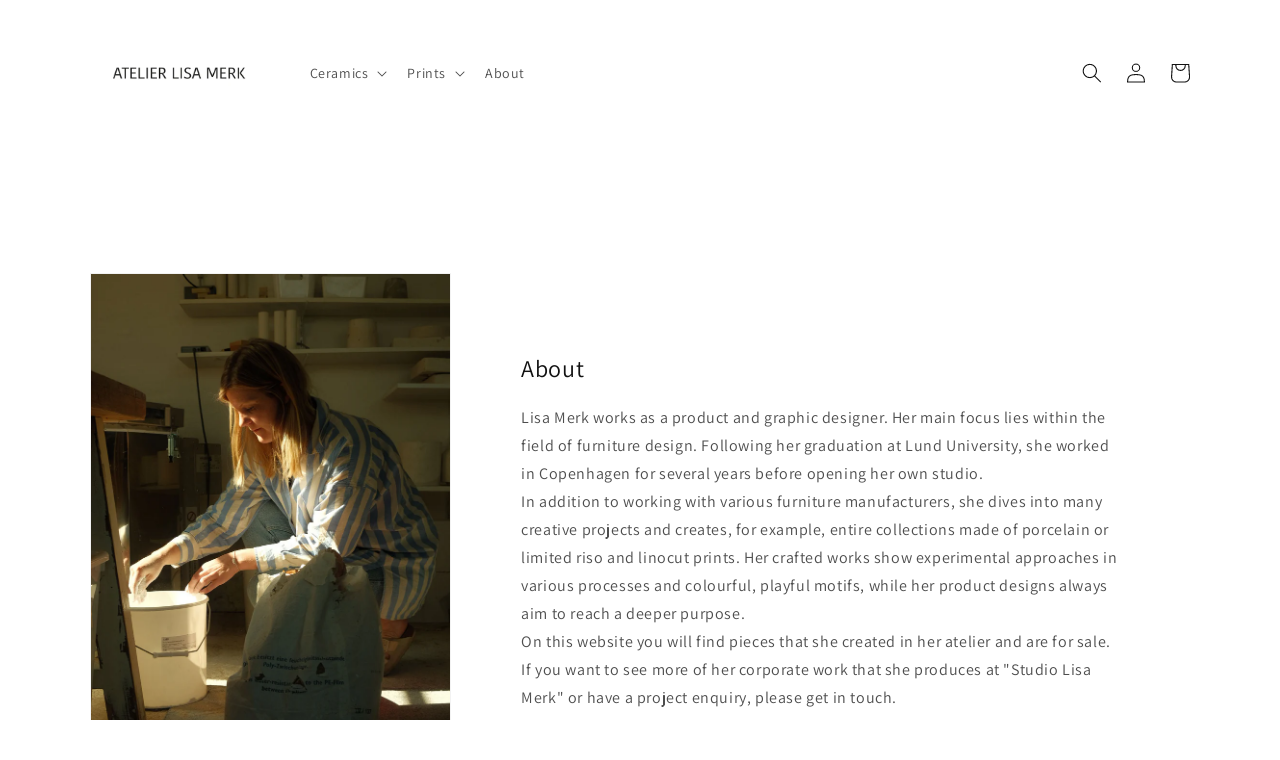

--- FILE ---
content_type: text/javascript; charset=utf-8
request_url: https://smarteucookiebanner.upsell-apps.com/script_tag.js?shop=lisamerk.myshopify.com
body_size: 4089
content:
// To prevent loading the banner twice on your first app_embed_block load
window.__GDPRIFY_RAN__ = true;


var _ua_bannerRunner = function(){
  function getCookie(cname) {
      var name = cname + "=";
      var ca = document.cookie.split(';');
      for(var i = 0; i < ca.length; i++) {
          var c = ca[i];
          while (c.charAt(0) == ' ') {
              c = c.substring(1);
          }
          if (c.indexOf(name) == 0) {
              return c.substring(name.length, c.length);
          }
      }
      return "";
  }

  var _ua_bannerEligibleForDisplay = false;
  var _ua_bannerUnseen = !getCookie('sec-banner');
  var _ua_bannerDisplayUntilDismissed = 'until_dismissed' == 'until_dismissed';
  var _ua_bannerDisplayUntilAccepted = 'until_dismissed' == 'until_accepted';
  var _ua_bannerDismissed = getCookie('sec-banner-dismiss');
  var _ua_bannerAccepted = getCookie('sec-banner-allow-all-cookies');
  var _ua_bannerShouldDisplay = _ua_bannerEligibleForDisplay && (_ua_bannerUnseen || (_ua_bannerDisplayUntilDismissed && !_ua_bannerDismissed) || (_ua_bannerDisplayUntilAccepted && !_ua_bannerAccepted));
  var _ua_bannerPreviewMode = location.search.includes('show-banner') || window.__PREVIEW_GDPRIFY__;
  // Instagram override
  var _ua_bannerHideInInstagram = false;
  var _ua_isInstagram = window.navigator.userAgent.match(/instagram/i);
  if (_ua_isInstagram && _ua_bannerHideInInstagram) {
    _ua_bannerShouldDisplay = false;
  }

  /*
   * Shopify's Customer Privacy API was added about 2 years after GDPR Banner
   * was created. In the case the API is available (defined as
   * getTrackingConsent returning a string greater then length 0), we will
   * override a few of our variables above.
   */
  // If the user has granted access to us, but not to the Customer Privacy
  // API, then just call setTrackingConsent() and move on.
  // Check for both implicit and explicit consent based on the merchant's
  // preferences.
  if (window.Shopify.customerPrivacy) { // This should always be true
    var _ua_hasConsent = _ua_bannerAccepted || (_ua_bannerDisplayUntilDismissed && _ua_bannerDismissed);
    if (_ua_hasConsent) {
      window.Shopify.customerPrivacy.setTrackingConsent(true, function(){});
    }
    var _ua_customerPrivacyConsentState = window.Shopify.customerPrivacy.getTrackingConsent();
    var _ua_customerPrivacyEnabled = _ua_customerPrivacyConsentState && _ua_customerPrivacyConsentState.length > 0;
    if (_ua_customerPrivacyEnabled) {
      /*
       * Just because the API is available does not mean the merchant has updated
       * their privacy settings. So we will only override GDPR's settings if the
       * merchant has ENABLED Shopify's built-in GDPR setting on their dashboard.
       */
      if (!_ua_hasConsent && window.Shopify.customerPrivacy.userCanBeTracked() == false) {
        // If we enter this branch, it's because the user never gave us or Shopify
        // consent and we need to make sure the banner appears. (Or else it may
        // get skipped if our geolocation disagrees with Shopify's.)
        _ua_bannerShouldDisplay = true;
      }

      /*
       * Finally, use our internal API to call setTrackingConsent
       * If you call these before the customer privacy api has been enabled, it results
       * in a 400 error in Shopify's API endpoint.
       */
      if (window.GDPR) {
        GDPR.ready(function(){
          // Consent is granted later
          window.Shopify.customerPrivacy.setTrackingConsent(true, function(){});
        });
      } else {
        // Your code - consent not needed
        window.Shopify.customerPrivacy.setTrackingConsent(true, function(){});
      }
    }
  } else {
    console.error("The customer privacy object is missing");
  }


  window._ua_bannerRunNonessentialScript = function(){
    // New analytics support
    if (window.flushConsentGuard) {
      window.flushConsentGuard();
    }

    var forceGlobalEval = eval;
    var script = false;
    if (script) {
      forceGlobalEval(decodeURIComponent(atob(script)));
    }

    // Also inject Facebook Pixel and Google Analytics script

  }

  // The only case we need to be worried about is: banner is eligible for display,
  // but user has not consented. Otherwise run non-essential scripts.
  var _ua_skipScript = _ua_bannerEligibleForDisplay && !getCookie('sec-banner-allow-all-cookies');
  if (!_ua_skipScript) {
    _ua_bannerRunNonessentialScript();
  }


  if (_ua_bannerPreviewMode || _ua_bannerShouldDisplay) {
    const isMobile = window.navigator.userAgent.match(/mobi/i);
    const overrideDismissButton = false;
    document.cookie = "sec-banner=true;max-age=31536000;path=/;"; // Mark as displayed

    var banner = document.createElement('div');
    banner.id ="sec-banner-div";

    const columnLayout = isMobile && overrideDismissButton;
    var bannerStyle = "box-sizing: border-box; z-index: 2147483647; position: fixed; visibility: visible; border: 0px; font-size: 0.9em; width: 100%; min-height: 30px; padding: 12px 20px; display: flex; flex-direction: " + (columnLayout ? "column" : "row") + "; flex-wrap: nowrap; align-items: center; -ms-flex-align: center; -ms-grid-row-align: center;";

    // Thanks https://google-webfonts-helper.herokuapp.com/
    const fontStyle = document.createElement("style");
    fontStyle.type = "text/css";
    fontStyle.innerHTML = "" +
"/* kalam-regular - latin */" +
"@font-face {" +
"  font-family: 'UA Kalam';" +
"  font-style: normal;" +
"  font-weight: 400;" +
"  src: url('https://smarteucookiebanner.upsell-apps.com/fonts/kalam-v8-latin-regular.eot'); /* IE9 Compat Modes */" +
"  src: local('Kalam'), local('Kalam-Regular')," +
"       url('https://smarteucookiebanner.upsell-apps.com/fonts/kalam-v8-latin-regular.eot?#iefix') format('embedded-opentype'), /* IE6-IE8 */" +
"       url('https://smarteucookiebanner.upsell-apps.com/fonts/kalam-v8-latin-regular.woff2') format('woff2'), /* Super Modern Browsers */" +
"       url('https://smarteucookiebanner.upsell-apps.com/fonts/kalam-v8-latin-regular.woff') format('woff'), /* Modern Browsers */" +
"       url('https://smarteucookiebanner.upsell-apps.com/fonts/kalam-v8-latin-regular.ttf') format('truetype'), /* Safari, Android, iOS */" +
"       url('https://smarteucookiebanner.upsell-apps.com/fonts/kalam-v8-latin-regular.svg#Kalam') format('svg'); /* Legacy iOS */" +
"}" +
"/* sanchez-regular - latin */" +
"@font-face {" +
"  font-family: 'UA Sanchez';" +
"  font-style: normal;" +
"  font-weight: 400;" +
"  src: url('https://smarteucookiebanner.upsell-apps.com/fonts/sanchez-v5-latin-regular.eot'); /* IE9 Compat Modes */" +
"  src: local('Sanchez'), local('Sanchez-Regular')," +
"       url('https://smarteucookiebanner.upsell-apps.com/fonts/sanchez-v5-latin-regular.eot?#iefix') format('embedded-opentype'), /* IE6-IE8 */" +
"       url('https://smarteucookiebanner.upsell-apps.com/fonts/sanchez-v5-latin-regular.woff2') format('woff2'), /* Super Modern Browsers */" +
"       url('https://smarteucookiebanner.upsell-apps.com/fonts/sanchez-v5-latin-regular.woff') format('woff'), /* Modern Browsers */" +
"       url('https://smarteucookiebanner.upsell-apps.com/fonts/sanchez-v5-latin-regular.ttf') format('truetype'), /* Safari, Android, iOS */" +
"       url('https://smarteucookiebanner.upsell-apps.com/fonts/sanchez-v5-latin-regular.svg#Sanchez') format('svg'); /* Legacy iOS */" +
"}" +
"/* quicksand-regular - latin */" +
"@font-face {" +
"  font-family: 'UA Quicksand';" +
"  font-style: normal;" +
"  font-weight: 400;" +
"  src: url('https://smarteucookiebanner.upsell-apps.com/fonts/quicksand-v7-latin-regular.eot'); /* IE9 Compat Modes */" +
"  src: local('Quicksand Regular'), local('Quicksand-Regular')," +
"       url('https://smarteucookiebanner.upsell-apps.com/fonts/quicksand-v7-latin-regular.eot?#iefix') format('embedded-opentype'), /* IE6-IE8 */" +
"       url('https://smarteucookiebanner.upsell-apps.com/fonts/quicksand-v7-latin-regular.woff2') format('woff2'), /* Super Modern Browsers */" +
"       url('https://smarteucookiebanner.upsell-apps.com/fonts/quicksand-v7-latin-regular.woff') format('woff'), /* Modern Browsers */" +
"       url('https://smarteucookiebanner.upsell-apps.com/fonts/quicksand-v7-latin-regular.ttf') format('truetype'), /* Safari, Android, iOS */" +
"       url('https://smarteucookiebanner.upsell-apps.com/fonts/quicksand-v7-latin-regular.svg#Quicksand') format('svg'); /* Legacy iOS */" +
"}" +
"/* open-sans-regular - latin */" +
"@font-face {" +
"  font-family: 'UA Open Sans';" +
"  font-style: normal;" +
"  font-weight: 400;" +
"  src: url('https://smarteucookiebanner.upsell-apps.com/fonts/open-sans-v15-latin-regular.eot'); /* IE9 Compat Modes */" +
"  src: local('Open Sans Regular'), local('OpenSans-Regular')," +
"       url('https://smarteucookiebanner.upsell-apps.com/fonts/open-sans-v15-latin-regular.eot?#iefix') format('embedded-opentype'), /* IE6-IE8 */" +
"       url('https://smarteucookiebanner.upsell-apps.com/fonts/open-sans-v15-latin-regular.woff2') format('woff2'), /* Super Modern Browsers */" +
"       url('https://smarteucookiebanner.upsell-apps.com/fonts/open-sans-v15-latin-regular.woff') format('woff'), /* Modern Browsers */" +
"       url('https://smarteucookiebanner.upsell-apps.com/fonts/open-sans-v15-latin-regular.ttf') format('truetype'), /* Safari, Android, iOS */" +
"       url('https://smarteucookiebanner.upsell-apps.com/fonts/open-sans-v15-latin-regular.svg#OpenSans') format('svg'); /* Legacy iOS */" +
"}";
    document.head.appendChild(fontStyle);

    switch("open_sans") {
        case 'kalam':
            bannerStyle += "font-family: 'UA Kalam', cursive;"
            break;
        case 'sanchez':
            bannerStyle += "font-family: 'UA Sanchez', serif;"
            break;
        case 'quicksand':
            bannerStyle += "font-family: 'UA Quicksand', sans-serif;"
            break;
        default:
            bannerStyle += "font-family: 'UA Open Sans', sans-serif;"
    }

    // banner position
    bannerStyle += "bottom:0;";

    // banner bg & text color
    bannerStyle += "background-color:#EFEFF1;";
    bannerStyle += "color:#86B9B2;";

    window.ua_dismissWithFullConsent = function(el){
      var containerElement = document.getElementsByClassName('upsell-gdpr-banner-container')[0];
      containerElement.style.display = "none";

      document.cookie = "sec-banner-allow-all-cookies=true;path=/;max-age=31536000";
      document.cookie = "sec-banner-dismiss=true;path=/;max-age=31536000";
      document.body.parentElement.style.cssText += "padding-bottom:0px";

      var consentRequest = new XMLHttpRequest();
      consentRequest.open("POST", "https://smarteucookiebanner.upsell-apps.com/consents?shop=lisamerk.myshopify.com");
      consentRequest.send();

      _ua_bannerRunNonessentialScript();
    };

    window.ua_dismissWithPartialConsent = function(el){
      var containerElement = document.getElementsByClassName('upsell-gdpr-banner-container')[0];
      containerElement.style.display = "none";

      document.cookie = "sec-banner-dismiss=true;path=/;max-age=31536000";
      document.body.parentElement.style.cssText += "padding-bottom:0px";
    };

    var bannerHTML = '<span style="flex: 1; -ms-flex: 1;" class="upsell-gdpr-banner-message">' +
          decodeURIComponent(atob("QnklMjB1c2luZyUyMHRoaXMlMjBzaXRlJTIweW91JTIwYWdyZWUlMjB0byUyMHRoZSUyMHVzZSUyMG9mJTIwY29va2llcy4="));

        bannerHTML += '&nbsp;&nbsp;&nbsp;' +
          '<a href="" style="width:15px; height: 15px;">' +
            '<svg xmlns="http://www.w3.org/2000/svg" xmlns:xlink="http://www.w3.org/1999/xlink" viewBox="0 0 26 26" version="1.1" style="width: 15px; height: 15px;">' +
              '<g id="surface1">' +
                '<path fill="#86B9B2" style=" " d="M 13 1.1875 C 6.476563 1.1875 1.1875 6.476563 1.1875 13 C 1.1875 19.523438 6.476563 24.8125 13 24.8125 C 19.523438 24.8125 24.8125 19.523438 24.8125 13 C 24.8125 6.476563 19.523438 1.1875 13 1.1875 Z M 15.460938 19.496094 C 14.851563 19.734375 14.367188 19.917969 14.003906 20.042969 C 13.640625 20.167969 13.222656 20.230469 12.742188 20.230469 C 12.007813 20.230469 11.433594 20.050781 11.023438 19.691406 C 10.617188 19.335938 10.414063 18.878906 10.414063 18.324219 C 10.414063 18.109375 10.429688 17.890625 10.460938 17.667969 C 10.488281 17.441406 10.539063 17.191406 10.605469 16.90625 L 11.367188 14.21875 C 11.433594 13.960938 11.492188 13.71875 11.539063 13.488281 C 11.585938 13.257813 11.605469 13.046875 11.605469 12.855469 C 11.605469 12.515625 11.535156 12.273438 11.394531 12.140625 C 11.25 12.003906 10.980469 11.9375 10.582031 11.9375 C 10.386719 11.9375 10.183594 11.96875 9.976563 12.027344 C 9.769531 12.089844 9.59375 12.148438 9.445313 12.203125 L 9.648438 11.375 C 10.144531 11.171875 10.621094 11 11.078125 10.855469 C 11.53125 10.710938 11.964844 10.636719 12.367188 10.636719 C 13.097656 10.636719 13.664063 10.816406 14.058594 11.167969 C 14.453125 11.519531 14.652344 11.980469 14.652344 12.542969 C 14.652344 12.660156 14.640625 12.867188 14.613281 13.160156 C 14.585938 13.453125 14.535156 13.722656 14.460938 13.972656 L 13.703125 16.652344 C 13.640625 16.867188 13.585938 17.113281 13.535156 17.386719 C 13.488281 17.660156 13.464844 17.871094 13.464844 18.011719 C 13.464844 18.367188 13.542969 18.613281 13.703125 18.742188 C 13.859375 18.871094 14.136719 18.933594 14.53125 18.933594 C 14.714844 18.933594 14.921875 18.902344 15.15625 18.839844 C 15.386719 18.773438 15.554688 18.71875 15.660156 18.667969 Z M 15.324219 8.617188 C 14.972656 8.945313 14.546875 9.109375 14.050781 9.109375 C 13.554688 9.109375 13.125 8.945313 12.769531 8.617188 C 12.414063 8.289063 12.238281 7.890625 12.238281 7.425781 C 12.238281 6.960938 12.417969 6.558594 12.769531 6.226563 C 13.125 5.894531 13.554688 5.730469 14.050781 5.730469 C 14.546875 5.730469 14.972656 5.894531 15.324219 6.226563 C 15.679688 6.558594 15.855469 6.960938 15.855469 7.425781 C 15.855469 7.890625 15.679688 8.289063 15.324219 8.617188 Z "/>' +
              '</g>' +
            '</svg>' +
          '</a>';

        bannerHTML += '' +
        '</span>' +
      '<div style="display: flex; -ms-flex-align: center; align-items: center; -ms-flex-line-pack: justify; align-content: space-between;' + (columnLayout ? " margin-top: 0.75em; margin-bottom: 0.5em;" : "") + '">'
      ;



        bannerHTML += '' +
        '<svg onClick="ua_dismissWithPartialConsent(this);" style="width:18px;height: 18px;cursor:pointer;float:right; margin-left: 20px;" height="512px" id="Layer_1" version="1.1" viewBox="0 0 512 512" width="512px" xml:space="preserve" xmlns="http://www.w3.org/2000/svg" xmlns:xlink="http://www.w3.org/1999/xlink">' +
          '<path fill="#86B9B2" d="M443.6,387.1L312.4,255.4l131.5-130c5.4-5.4,5.4-14.2,0-19.6l-37.4-37.6c-2.6-2.6-6.1-4-9.8-4c-3.7,0-7.2,1.5-9.8,4  L256,197.8L124.9,68.3c-2.6-2.6-6.1-4-9.8-4c-3.7,0-7.2,1.5-9.8,4L68,105.9c-5.4,5.4-5.4,14.2,0,19.6l131.5,130L68.4,387.1  c-2.6,2.6-4.1,6.1-4.1,9.8c0,3.7,1.4,7.2,4.1,9.8l37.4,37.6c2.7,2.7,6.2,4.1,9.8,4.1c3.5,0,7.1-1.3,9.8-4.1L256,313.1l130.7,131.1  c2.7,2.7,6.2,4.1,9.8,4.1c3.5,0,7.1-1.3,9.8-4.1l37.4-37.6c2.6-2.6,4.1-6.1,4.1-9.8C447.7,393.2,446.2,389.7,443.6,387.1z"/>' +
        '</svg>';

        bannerHTML += '' +
      '</div>';
    banner.style.cssText = bannerStyle;
    banner.innerHTML = bannerHTML;
    banner.className = "upsell-gdpr-banner-container";
    document.body.appendChild(banner);
    const bannerHeight = document.getElementById('sec-banner-div').offsetHeight;

    const globalStyles = document.createElement('style');
    globalStyles.innerHTML = '' +
    '.upsell-gdpr-banner-message a {' +
      'color: #86B9B2;' +
      'text-decoration: underline;' +
    '}' +
    /* Override for https://www.greenpebble.co.uk/?show-banner=true */
    '.sweettooth-launcher-container {' +
      'z-index: 2147483646 !important;' +
    '}';
    document.head.appendChild(globalStyles);

    // Apply to html, instead of body, to work correctly with Shopify's admin bar.
    document.body.parentElement.style.cssText += 'padding-bottom:'+bannerHeight+'px';
  }
} // End _ua_bannerRunner()


// Integrate with https://shopify.dev/docs/themes/consent-tracking-api
var _ua_documentAvailable = function(){
  window.Shopify.loadFeatures([{
    name:   'consent-tracking-api',
    version: '0.1',
  }], function(error) {
    if (error) {
      throw error;
    }
    _ua_bannerRunner.apply(window);
  });
}

if (document.readyState === "loading") {
  document.addEventListener("DOMContentLoaded", _ua_documentAvailable);
} else {
  _ua_documentAvailable();
}

